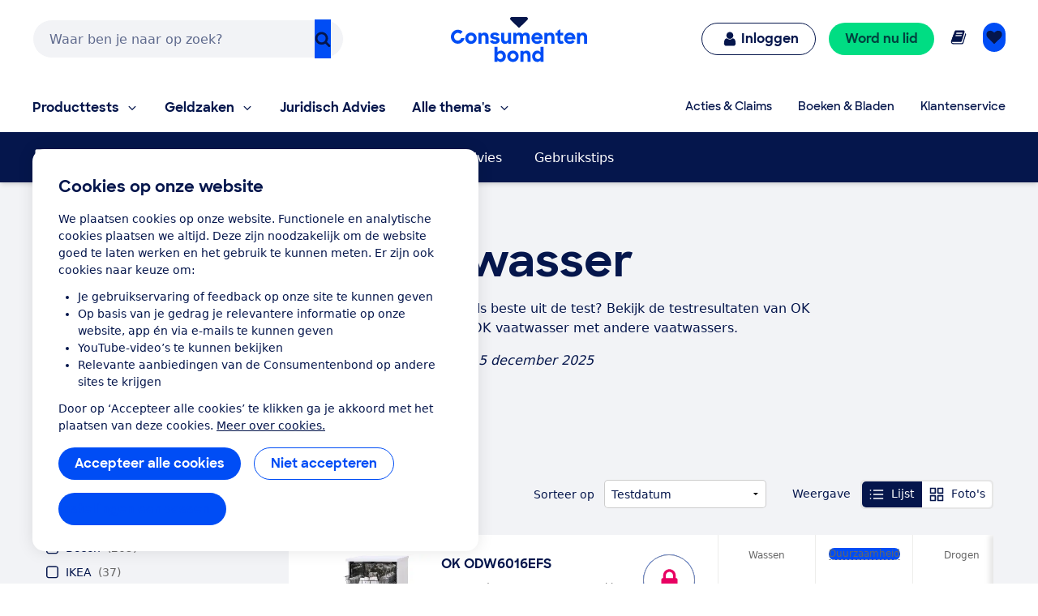

--- FILE ---
content_type: application/x-javascript;charset=utf-8
request_url: https://swa.consumentenbond.nl/id?d_visid_ver=5.5.0&d_fieldgroup=A&mcorgid=3C2215F354E783880A4C98A4%40AdobeOrg&mid=50527617985163989268601695405023735324&d_coppa=true&ts=1768822672522
body_size: -32
content:
{"mid":"50527617985163989268601695405023735324"}

--- FILE ---
content_type: image/svg+xml
request_url: https://res.cloudinary.com/cb-media/image/upload/cmsmedia/prod/binaries/content/gallery/cbhippowebsite/icons/vaatwasser.svg
body_size: 107
content:
<?xml version="1.0" encoding="UTF-8" standalone="no"?>
<svg xmlns="http://www.w3.org/2000/svg" viewBox="0 0 1010 1008">
    
  <path d="M777 51q36 0 62 26t26 63v718q0 37-26 63t-62 26H234q-37 0-63-26t-26-63V140q0-37 26-63t63-26h543zm-5 97q-15-15-32-14.5t-28 6.5q-25 15-25 39.5t14.5 39 35 14.5 35.5-14.5 15-35-15-35.5zm-169.5-8q-11.5-7-23-6.5t-21 4T543 148q-15 15-15 35.5t14.5 35 35 14.5 35-14.5T627 187t-6.5-28.5-18-18.5zM798 844V344H215v500h583zM508 540q-46-51-112.5-51T283 540q2-46 34.5-77.5T395 431t78 32 35 77zM283 671.5q0-46.5 33-79.5t79.5-33 79.5 33 33 79.5-33 79.5-79.5 33-79.5-33-33-79.5zM652 774q-29 0-49-20.5T583 704h139q0 29-20.5 49.5T652 774zm35-120q-16 9-32.5 9t-29.5-5.5-22-14.5q-20-20-20-49h139q0 40-35 60zm0-118q-16 10-32.5 10t-29.5-5.5-22-15.5q-20-20-20-49h139q0 40-35 60z" fill="currentColor"/>
  
</svg>
